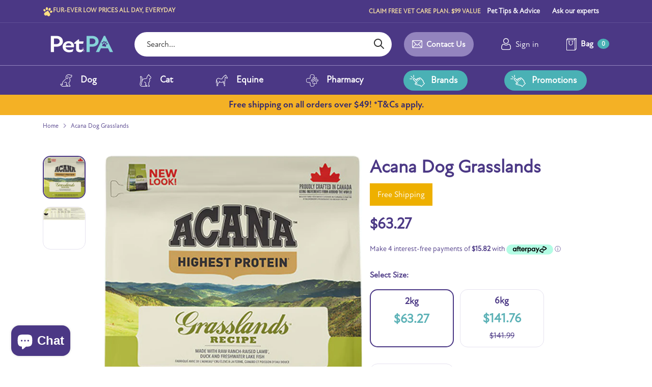

--- FILE ---
content_type: text/css
request_url: https://www.yourpetpa.co.nz/cdn/shop/t/15/assets/styles-custom.scss.css?v=162432022891883589861762927919
body_size: 2370
content:
#shopify-section-cart-drawer{position:relative;z-index:99992}#shopify-section-template--15887769829433__36b7bda0-1785-42c7-9e39-b4dcc7ceba57 .relative.container,#shopify-section-template--15887769829433__36b7bda0-1785-42c7-9e39-b4dcc7ceba57 .relative.container .page-width,#shopify-section-template--15887769829433__7de0cfa5-2f3c-4afa-a1ac-7646abdf05b9 .relative.container,#shopify-section-template--15887769829433__7de0cfa5-2f3c-4afa-a1ac-7646abdf05b9 .relative.container .page-width{width:100%;max-width:100%;margin:0;padding:0}.backorder{display:none}.btn.btn--bg-color-10{border:2px solid #4b3987;background:#fff;color:#4b3987}.btn.btn--bg-color-10:hover{background:#5bb1b6;color:#fff;border-color:#5bb1b6}.banner-page .banner__text_header_wrapper{display:inline-block}.Topbar_Navigation{display:flex;flex-wrap:wrap}.Topbar_Navigation .nav__item{display:inline-block;padding:8px 0}.Topbar_Navigation .nav__item .nav__link{font-size:14px;line-height:20px;color:#fff;padding:4px 12px}.Topbar_Navigation .nav__item:nth-child(3) .nav__link,.Topbar_Navigation .nav__item:nth-child(4) .nav__link{font-size:12px;line-height:16px;margin:0 8px;padding:6px 12px;border:2px solid #71CACE;border-radius:24px}.Topbar_Navigation .Topbar_localization{margin-left:8px;padding:8px 0}.Topbar_Navigation .Topbar_localization .selectors-form__item{margin:0}.Topbar_Navigation .Topbar_localization .disclosure__toggle{padding:6px 26px 6px 12px;border-radius:24px;border:2px solid #9384BE;font-size:12px;line-height:16px}.Topbar_Navigation .Topbar_Nav ul.nav>li:last-child:hover>a{border-radius:15px 15px 0 0}.Topbar_Navigation .Topbar_Nav ul.nav>li:last-child>ul.subnav__list{border-radius:0 0 15px 15px;padding:10px;text-align:center;width:211px;margin-top:5px}.product-detail .product-detail__thumbnails.overflow{max-height:600px;overflow:hidden;overflow-y:scroll;width:120px!important}.product-detail .product-detail__thumbnails.overflow::-webkit-scrollbar{width:.8em}.product-detail .product-detail__thumbnails.overflow::-webkit-scrollbar-track{box-shadow:inset 0 0 6px #484747}.product-detail .product-detail__thumbnails.overflow::-webkit-scrollbar-thumb{background:#484747}.shopify-section.section-collection-list .product-block__title.block__title .block__heading{width:93px;line-height:25px}.price-bubble{width:8rem;height:8rem;border:2px solid #ffffff;border-radius:100%;position:absolute;right:-10px;margin-top:-5rem;z-index:2;color:#fff;background:#4b3987;box-shadow:0 0 8px -2px #000;padding:10px;text-align:center}.price-bubble>span{display:block;font-size:12px;line-height:14px}.price-bubble>span.price-strike{font-size:21px;text-decoration:line-through;text-decoration-color:#5bb1b6;text-decoration-style:solid}.price-bubble>span.price{font-size:54px;line-height:48px;font-weight:700}.price-bubble>span.text-normal{font-style:italic;color:#9d83fa;line-height:14px}.price-bubble>span.text-bold{text-transform:uppercase;font-weight:700;color:#9d83fa;width:60px;margin:auto;line-height:14px}.membership .gallery.gallery--grid-3 .gallery__row{width:75%;display:grid;grid-template-columns:1fr 1fr 1fr;margin:auto;column-gap:16px}.membership .gallery.gallery--grid-3 .gallery__row .gallery__item .gallery__image__wrap .rimage-outer-wrapper{background:#4b3987;overflow:hidden}.membership .gallery.gallery--grid-3 .gallery__row .gallery__item .gallery__image__wrap .rimage-outer-wrapper .rimage__image{width:11rem;height:auto;left:0;right:0;margin:auto;top:-2rem;bottom:0}.membership .gallery.gallery--grid-3 .gallery__row .gallery__item .block__title{width:14rem;padding:20px 10px 10px}.membership .gallery.gallery--grid-3 .gallery__row .gallery__item .block__title .block__heading{font-size:21px;line-height:25px}.membership .gallery.gallery--grid-3 .gallery__row .gallery__item:nth-child(2n) .global-border-radius .rimage-outer-wrapper{background:#9284c0}.additional-options input{width:25px;height:25px;float:left;margin-right:15px;margin-top:10px}.additional-options .text-error{display:block;border:1px solid;padding:12px;border-radius:5px;margin-bottom:17px;color:#f44336}.mobile-quick-buttons{display:none}.template-collection .breadcrumbs-container,.standout-collection-bg{background-color:#fff}accordion-component.with-icon .accordion__heading{position:relative}accordion-component.with-icon .accordion__heading h4:after{content:"+";display:block;position:absolute;right:0;top:0;width:30px;height:30px;background:#e3e3e6;text-align:center;border-radius:20px;line-height:29px}accordion-component.with-icon .show-full .accordion__heading h4:after{content:"-"}accordion-component.with-icon .accordion__content p{margin-bottom:20px}.shop-pharmacy-buttons{display:grid;grid-template-columns:1fr 1fr 1fr;margin-top:20px}section#shopify-section-template--15881010217017__ff03bef5-eee2-4435-bedb-748314c65433{text-align:center}section#shopify-section-template--15881010217017__ff03bef5-eee2-4435-bedb-748314c65433 .pharmacy-3cols{text-align:center;max-width:100%}section#shopify-section-template--15881010217017__4733e932-32a7-43a4-b58c-8b5ada9604df{background:#f6f3ff}.shopify-section.section-faqs .icon__page{float:left;margin-top:-10px}.site-nav__all--thumb .small-dropdown__container{display:none}.site-nav__all--thumb .thumbnail-images{display:grid;column-gap:20px;grid-template-columns:1fr 1fr 1fr 1fr;color:#000;text-align:center;margin-top:-20px}.site-nav__all--thumb .thumbnail-images .thumb-box{margin-bottom:20px}.site-nav__all--thumb .thumbnail-images .thumb-box label{font-size:16px;font-weight:700;display:block;width:200px;margin:20px auto;max-width:100%}.site-nav__all--thumb .thumbnail-images .btn.btn-primary{position:relative}.contains-quickbuy:hover .product__content__wrap{top:-10%;background:#fff;z-index:999;position:relative}.contains-quickbuy:hover .product-block__title a{height:auto;font-family:AttenNewExtraBold;text-decoration:none;color:#4b3885}.contains-quickbuy:hover .product-price{display:none}.contains-quickbuy:hover .mini-quickbuy .product-price{display:block;margin:0 0 15px}.contains-quickbuy:hover .mini-quickbuy fieldset{border:none;margin:10px 0}.contains-quickbuy:hover .mini-quickbuy fieldset>div{display:grid;column-gap:5px;justify-content:center;align-items:center;grid-template-columns:1fr 1fr 1fr}.contains-quickbuy:hover .mini-quickbuy .opt-label{border:2px solid #5bb1b6;border-radius:30px;min-width:65px;display:-webkit-box;margin:5px 0;padding:5px;color:#4b3987;text-overflow:ellipsis;-webkit-line-clamp:1;-webkit-box-orient:vertical;overflow:hidden}.contains-quickbuy:hover .mini-quickbuy .opt-label:hover,.contains-quickbuy:hover .mini-quickbuy .opt-label.selected{background:#5bb1b6;color:#fff}.contains-quickbuy .product-block__quickbuy{bottom:auto!important}.collection-pharmacy .contains-quickbuy:hover .product__content__wrap{top:0%}.section-featured-collection .product-block__quickbuy,.section-get-the-look .product-block__quickbuy{display:none!important}.section-featured-collection .contains-quickbuy:hover .product__content__wrap,.section-get-the-look .contains-quickbuy:hover .product__content__wrap{top:0}.the-pets ::placeholder{color:#a1a1a1!important;opacity:1!important}.the-pets .pets{display:grid;grid-template-columns:1fr 1fr 1fr;column-gap:20px}.the-pets .pets .petbox{text-align:center;margin-bottom:20px;border:4px solid #4a959c;border-radius:30px;overflow:hidden;padding:20px 10px;display:flex;align-items:center;justify-content:center;background:#e3eff0}.the-pets .pets .petbox img{max-width:100%;height:85px}.the-pets .pets .petbox .edit-pet{min-width:0;border-radius:10px;text-align:left;color:#4a959c;padding:10px;border:none;box-shadow:none;background:transparent;margin:0}.the-pets .pet-form{background:#0c0c0c69;position:fixed;top:0;left:0;width:100%;height:100vh;text-align:center;padding:40px}.the-pets form{width:700px;background:#ededed;display:flex;flex-direction:column;border-radius:10px;overflow:hidden;max-width:calc(100% - 40px);position:absolute;left:0;right:0;margin:auto;top:8%}.the-pets form *{font-family:AttenNewRegular;color:#4b3a89}.the-pets form span.divider{display:block;text-align:center;position:relative;margin:20px 0}.the-pets form span.divider:before,.the-pets form span.divider:after{content:" ";width:47%;border-bottom:1px solid #d1cfe2;display:block;position:absolute;top:8px}.the-pets form span.divider:after{right:0}.the-pets form .form-header{background:#4b3987;padding:5%;position:relative}.the-pets form .form-header span.close{box-shadow:none;position:absolute;top:20px;right:20px;cursor:pointer}.the-pets form .form-content{padding:5% 10%;text-align:left}.the-pets form h2{font-weight:700;font-family:AttenNewExtraBold;line-height:4rem}.the-pets form h4{font-weight:700;font-family:AttenNewExtraBold;margin-bottom:20px;color:#4b3987}.the-pets form p{font-size:18px}.the-pets form .form-group{margin-bottom:20px;display:flex;column-gap:20px;align-items:center;justify-content:space-between}.the-pets form .form-group select,.the-pets form .form-group input{background:#fff;border-radius:30px;border:2px solid;width:320px;height:49px;max-width:100%;color:#4b3987}.the-pets form .btn--default,.the-pets form .btn--primary{width:275px;max-width:100%;height:50px;line-height:8px;box-shadow:none;color:#fff}.the-pets form .btn--default{background:#fff;color:#4b3a89;border:2px solid}.the-pets form a.btn{line-height:18px}.the-pets .pet-form.welcome form{width:600px;top:10%}.the-pets .pet-form.welcome form h2{line-height:2rem;margin-bottom:1rem}@media only screen and (max-width: 939px){.site-nav__all--thumb>li.mobile-site-nav__item{display:none}.site-nav__all--thumb .thumbnail-images{padding:20px;grid-template-columns:1fr 1fr;color:#000;text-align:center;margin-top:0}.site-nav__all--thumb .thumbnail-images .thumb-box{margin-bottom:20px}.button-pharmacy{float:none!important;margin:15px 0!important;border-radius:50px}.banner-page .wrapper{text-align:center}.banner-page .wrapper .banner__text_header_wrapper{display:block}.banner-page.banner-style10 .banner__text_header{flex-direction:row;align-items:end;justify-content:center}.banner-page.banner-style10 .banner__text_header .banner__icon{margin-right:20px}.mobile-quick-buttons{display:block;text-align:center;background:#4b3a89;border-bottom:1px solid #9284c2;max-height:57px;z-index:999;position:relative}.mobile-quick-buttons>ul{padding:.8rem 0 .3rem;display:inline-block}.mobile-quick-buttons>ul>li{float:left}.mobile-quick-buttons>ul>li a{text-decoration:none}.mobile-quick-buttons>ul>li>a{border:2px solid #7dcacf;padding:.5rem .2rem;border-radius:20px;text-transform:uppercase;font-size:.7rem;font-weight:700;line-height:2rem;color:#fff;margin-right:5px}.mobile-quick-buttons>ul>li ul.submenu{background:#5bb1b6;margin-top:0;clear:both;padding:2px;border-radius:15px;width:calc(100% - 5px);display:none;margin-top:-2rem;z-index:2;position:relative}.mobile-quick-buttons>ul>li ul.submenu a{color:#fff;font-size:.7rem;text-transform:uppercase;font-weight:700;display:block;line-height:2rem}.mobile-quick-buttons>ul>li:hover .submenu{display:block}.mobile-menu-search-bar.menu__search-bar{padding:.7rem!important}.mobile-menu-search-bar.menu__search-bar .search-bar__container,.mobile-menu-search-bar.menu__search-bar .search-form{height:35px}.utils__right .utils__item.customer-account{display:block;margin-right:1rem}.utils__right .utils__item.customer-account a{font-weight:400}.utils__right .utils__item.customer-account .icon--header svg{color:#fff}.gallery.gallery2__wrap .content__below{display:flex;align-items:center;justify-content:center;padding-bottom:2rem;flex-direction:column}#shopify-section-template--15881010217017__56664cf7-6e92-42fb-bba8-ddb44a44c1d5 .autodelivery-steps{grid-template-columns:1fr 1fr!important}#shopify-section-template--15881010217017__4733e932-32a7-43a4-b58c-8b5ada9604df .flex{display:flex!important;flex-direction:column;padding-bottom:40px!important}}@media only screen and (max-width: 676px){.the-pets .pet-form{overflow:scroll}.the-pets form .form-content{padding:10%}.the-pets form .form-group{flex-direction:column;margin-bottom:0}.the-pets form .form-group.heading{flex-direction:row}.the-pets form .form-group select,.the-pets form .form-group input{margin:5px 0}.the-pets form .form-group a.btn{line-height:25px;padding:10px}.the-pets .pets{grid-template-columns:1fr 1fr}.contains-quickbuy .product__content__wrap,.contains-quickbuy:hover .product__content__wrap{top:0%}.contains-quickbuy .product-block__title a,.contains-quickbuy:hover .product-block__title a{height:auto;font-family:AttenNewExtraBold;text-decoration:none;color:#4b3885}.contains-quickbuy .product-price,.contains-quickbuy:hover .product-price{display:none}.contains-quickbuy .mini-quickbuy,.contains-quickbuy:hover .mini-quickbuy{display:block!important}.contains-quickbuy .mini-quickbuy .product-price,.contains-quickbuy:hover .mini-quickbuy .product-price{display:block!important;margin:0 0 15px}.contains-quickbuy .mini-quickbuy fieldset,.contains-quickbuy:hover .mini-quickbuy fieldset{border:none;margin:10px 0}.contains-quickbuy .mini-quickbuy fieldset>div,.contains-quickbuy:hover .mini-quickbuy fieldset>div{display:flex;column-gap:5px;justify-content:center;align-items:center;flex-direction:column}.contains-quickbuy .mini-quickbuy .opt-label,.contains-quickbuy:hover .mini-quickbuy .opt-label{border:2px solid #5bb1b6;border-radius:30px;min-width:100px;display:-webkit-box;margin:5px;padding:5px 20px;color:#4b3987;text-overflow:ellipsis;-webkit-line-clamp:1;-webkit-box-orient:vertical;overflow:hidden}.contains-quickbuy .mini-quickbuy .opt-label:hover,.contains-quickbuy .mini-quickbuy .opt-label.selected,.contains-quickbuy:hover .mini-quickbuy .opt-label:hover,.contains-quickbuy:hover .mini-quickbuy .opt-label.selected{background:#5bb1b6;color:#fff}.contains-quickbuy .product-block__quickbuy,.contains-quickbuy:hover .product-block__quickbuy{bottom:auto!important;display:block}.contains-quickbuy .product-block__quickbuy .js-quickbuy-button,.contains-quickbuy:hover .product-block__quickbuy .js-quickbuy-button{display:none}.contains-quickbuy .product-block__quickbuy form .btn-primary,.contains-quickbuy:hover .product-block__quickbuy form .btn-primary{display:block!important;padding:10px;max-width:100%!important;min-width:100px}.shopify-section.section-gallery .content__below{padding-left:1rem;padding-right:1rem}.membership .gallery.gallery--grid-3 .gallery__row{width:calc(100% - 40px);display:flex;justify-content:center}.membership .gallery.gallery--grid-3 .gallery__row .gallery__item{width:30%}.membership .gallery.gallery--grid-3 .gallery__row .gallery__item .gallery__image__wrap{height:180px}.membership .gallery.gallery--grid-3 .gallery__row .gallery__item .gallery__image__wrap .rimage-outer-wrapper{background:#4b3987;overflow:hidden}.membership .gallery.gallery--grid-3 .gallery__row .gallery__item .gallery__image__wrap .rimage-outer-wrapper .rimage__image{width:6rem;height:auto;left:0;right:0;margin:auto;bottom:0}.membership .gallery.gallery--grid-3 .gallery__row .gallery__item .block__title{width:12rem;padding:20px 10px 10px}.membership .gallery.gallery--grid-3 .gallery__row .gallery__item .block__title .block__heading{font-size:.9rem;line-height:1.2rem}}@media only screen and (max-width: 520px){.site-nav__all--thumb .thumbnail-images{grid-template-columns:1fr}.contains-quickbuy,.contains-quickbuy:hover{max-width:100%;padding:20px;width:420px;margin:auto}.contains-quickbuy .mini-quickbuy fieldset>div,.contains-quickbuy:hover .mini-quickbuy fieldset>div{display:grid;grid-template-columns:1fr 1fr}.shopify-section.section-collection-list .product-block__title.block__title{padding:10px 5px;width:110px}.shopify-section.section-collection-list .product-block__title.block__title .block__heading{font-size:.8rem;line-height:1.2rem}.shopify-section.section-collection-list .product-block__title.block__title .collection__logo{width:2rem}.banner-page.banner-style10 .banner__text_header .banner__icon img{width:11rem!important}.banner-page.banner-style10 .banner__text_header .banner__text_heding{font-size:22px}.price-bubble{bottom:10rem;left:-1rem}}
/*# sourceMappingURL=/cdn/shop/t/15/assets/styles-custom.scss.css.map?v=162432022891883589861762927919 */


--- FILE ---
content_type: text/javascript
request_url: https://www.yourpetpa.co.nz/cdn/shop/t/15/assets/sso-login.js?v=69384646740459499631745282582
body_size: 76
content:
(function(){if(window.location.pathname!="/testing")return;const ssoLogin=document.createElement("div");ssoLogin.setAttribute("id","sso-login"),ssoLogin.style.cssText=`position: fixed;
                                  z-index: 999999999!important;
                                  width: 100%;
                                  height: 100vh;
                                  top: 0;
                                  left: 0;
                                  text-align: center;
                                  vertical-align: middle;
                                  display: none;
                                  align-items: center;
                                  justify-content: center;
                                  overflow: hidden!important;`,ssoLogin.onclick=e=>{e.currentTarget.style.display="none"};const ssoLoginIframe=document.createElement("iframe");ssoLoginIframe.setAttribute("scrolling","no"),ssoLoginIframe.setAttribute("frameborder","0"),ssoLoginIframe.setAttribute("allowtransparency","true"),ssoLoginIframe.setAttribute("referrerpolicy","no-referrer"),ssoLoginIframe.style.cssText=`width: 350px;
              min-height: 350px;
              max-height: 100vh;
              max-width: 100%;
              border-radius: 15px;
              position:absolute;
              overflow: hidden!important;`,ssoLogin.append(ssoLoginIframe),document.body.append(ssoLogin);const powerLogin=document.createElement("a");powerLogin.classList.add("power-login"),powerLogin.style.cssText=`width: 35px;
              height: 35px;
              text-transform: uppercase;
              font-size: 10px;
              font-weight: 700;
              text-align: center;
              letter-spacing: 1px;
              line-height: 30px;
              color: #fff!important;
              vertical-align: middle;
              margin-top: 10px;
              position: absolute;
              background: #fbd45e;
              overflow: hidden;
              border-radius: 100%;
              border: 3px solid #fff;
              display: block!important;`,powerLogin.appendChild(document.createTextNode("key")),powerLogin.onclick=()=>{ssoLoginIframe.src="https://2340-49-145-39-13.ap.ngrok.io/sso?page="+window.location.href;const ssoLogin2=document.getElementById("sso-login");return ssoLogin2.style.display==="none"?ssoLogin2.style.display="flex":ssoLogin2.style.display="none;"};const parentElement=document.getElementsByClassName("utils__item customer-account"),loginApp=document.querySelectorAll("a[href='/account/login']")[0];loginApp&&(loginApp.style.color="red",loginApp.onclick=e=>{e.preventDefault();const axis=loginApp.getBoundingClientRect();return ssoLoginIframe.style.top=axis.y+30+"px",ssoLoginIframe.style.left=axis.x-axis.width-20+"px",ssoLoginIframe.src="http://localhost:3000/sso?page="+window.location.protocol+"//"+window.location.hostname+"/account/login",ssoLogin.style.display==="none"?ssoLogin.style.display="flex":ssoLogin.style.display="none;"});const linkApp=document.querySelectorAll("a[href^='https://app.yourpetpa.co.nz']")[0];linkApp.style.color="red",linkApp.onclick=e=>{e.preventDefault();let{protocol,hostname}=window.location;hostname=hostname.replace("www.","")+"x",protocol="http:";const axis=linkApp.getBoundingClientRect();return console.log(axis),ssoLoginIframe.style.top=axis.y+"px",ssoLoginIframe.style.left=axis.x-20+"px",ssoLoginIframe.src="http://localhost:3000/sso?page=http://localhost:3000/",ssoLogin.style.display==="none"?ssoLogin.style.display="flex":ssoLogin.style.display="none;"}})();
//# sourceMappingURL=/cdn/shop/t/15/assets/sso-login.js.map?v=69384646740459499631745282582


--- FILE ---
content_type: text/javascript
request_url: https://www.yourpetpa.co.nz/cdn/shop/t/15/assets/custom.js?v=66350661646960408081762474396
body_size: 1702
content:
$(document).ready(function(){$(document).on("click",".accordion__heading",function(){$(this).closest(".accordion__wrap").toggleClass("show-full")})});const selectors$w={wrapper:"[data-quantity-selector]",increase:"[data-increase-quantity]",decrease:"[data-decrease-quantity]",input:"[data-quantity-input]"};class Quantity extends HTMLElement{constructor(){super(),this.wrapper=this.querySelector("[data-quantity-selector]"),this.increase=this.wrapper.querySelector(selectors$w.increase),this.decrease=this.wrapper.querySelector(selectors$w.decrease),this.input=this.wrapper.querySelector(selectors$w.input),this.min=parseInt(this.input.getAttribute("min"),10),this.initButtons()}initButtons(){this.increase.addEventListener("click",function(e){e.preventDefault();let v=parseInt(this.input.value,10);v=isNaN(v)?0:v;let max_value=this.input.getAttribute("max_value");(max_value==null||parseInt(max_value)>v)&&v++,this.input.value=v,this.input.dispatchEvent(new Event("change"))}.bind(this)),this.decrease.addEventListener("click",function(e){e.preventDefault();let v=parseInt(this.input.value,10);v=isNaN(v)?0:v,v--,v=Math.max(this.min,v),this.input.value=v,this.input.dispatchEvent(new Event("change"))}.bind(this))}}customElements.define("quantity-button",Quantity);class ChangeTab extends HTMLElement{constructor(){super(),this.navTabs=this.querySelectorAll(".nav__tabs li"),this.tabsContent=this.querySelectorAll(".tab__pane"),this.navTabs.forEach(nav=>{nav.addEventListener("click",this.isActiveTabClick.bind(this))}),this.isActiveTabFirstLoad()}isActiveTabFirstLoad(){let currentHash=window.location.hash.slice(1);window.location.hash!=""&&(this.navTabs.forEach(nav=>{nav.getAttribute("data-id")==currentHash?nav.classList.add("active"):nav.classList.remove("active")}),this.tabsContent.forEach(tab=>{tab.id==currentHash?tab.classList.add("active"):tab.classList.remove("active")})),this.isActiveSecondTab()}isActiveTabClick(e){this.navTabs.forEach(nav=>{nav.classList.remove("active")}),e.currentTarget.classList.add("active"),this.tabsContent.forEach(tab=>{tab.id==e.currentTarget.getAttribute("data-id")?tab.classList.add("active"):tab.classList.remove("active")})}isActiveSecondTab(){let a=!1,b=!1;this.querySelectorAll("li").forEach(elm=>{elm.className.includes("active")&&(a=!0)}),a==!1&&this.querySelectorAll("li").forEach((elm,index)=>{index==0&&elm.classList.add("active")}),this.querySelectorAll(".tab__pane").forEach(elm=>{elm.className.includes("active")&&(b=!0)}),b==!1&&this.querySelectorAll(".tab__pane").forEach((elm,index)=>{index==0&&elm.classList.add("active")})}}customElements.define("change-tab",ChangeTab);class CalculatorTotal extends HTMLElement{constructor(){super(),this.columnInputs=this.querySelectorAll(".column__input[data-calculator]"),this.columnInputsDiscount=this.querySelectorAll(".column__input[data-calculator-discount]"),this.columnInputsTotal=this.querySelector(".column__input.total__value"),this.columnInputsTotalDiscount=this.querySelector(".column__input.total__value_discount");const _this=this;this.querySelectorAll(".quantity__input").forEach(item=>{item.addEventListener("change",function(){_this.calculatorValue()})}),this.querySelectorAll(".input__value").forEach(item=>{item.addEventListener("change",function(){_this.calculatorValue()})})}calculatorValue(){let total=0,totalDiscount=0,totalValue;const unit="$",percent="%";let membershipMonthly=this.getAttribute("membership-monthly")?parseFloat(this.getAttribute("membership-monthly")):650,membershipYearly=this.getAttribute("membership-yearly")?parseFloat(this.getAttribute("membership-yearly")):650;if(this.columnInputs.forEach(function(input){let quantityInput=input.querySelector(".quantity__input"),valueInput=input.querySelector(".unit__value input"),totalInput=input.querySelector(".calculated__value input");const quantity=parseInt(quantityInput.value),value=parseFloat(valueInput.value.slice(1));let totalLineItem=(quantity*value).toFixed(2);totalInput.value=unit.concat(totalLineItem),total+=parseFloat(totalLineItem)}),this.columnInputsDiscount.forEach(function(input){let priceInput=input.querySelector(".input__value input"),valueInput=input.querySelector(".unit__value input"),totalInput=input.querySelector(".calculated__value input"),price;priceInput.value.includes("$")?price=parseInt(priceInput.value.slice(1)):price=parseInt(priceInput.value);let value=valueInput.getAttribute("data-discount-percent"),totalLineItem=(price*value/100).toFixed(2);totalInput.value=unit.concat(totalLineItem),valueInput.value=unit.concat(price),totalDiscount+=parseFloat(totalLineItem),total=total+totalDiscount}),this.getAttribute("data-tab")=="dogs"){let totalSavings=parseFloat(total)-membershipMonthly,totalSavingsPercent=totalSavings/total*100,totalSavingsDiscount=parseFloat(total)-membershipYearly,totalSavingsPercentDiscount=totalSavingsDiscount/total*100;this.columnInputsTotal.querySelector("#total_savings").value=unit.concat(totalSavings.toFixed(2)),this.columnInputsTotal.querySelector("#savings_percents").value=totalSavingsPercent.toFixed(2).concat(percent),this.columnInputsTotalDiscount.querySelector("#total_savings_discount").value=unit.concat(totalSavingsDiscount.toFixed(2)),this.columnInputsTotalDiscount.querySelector("#savings_percents_discount").value=totalSavingsPercentDiscount.toFixed(2).concat(percent)}if(this.getAttribute("data-tab")=="cats"){let totalSavings=parseFloat(total)-membershipMonthly,totalSavingsPercent=totalSavings/total*100,totalSavingsDiscount=parseFloat(total)-membershipYearly,totalSavingsPercentDiscount=totalSavingsDiscount/total*100;this.columnInputsTotal.querySelector("#total_savings").value=unit.concat(totalSavings.toFixed(2)),this.columnInputsTotal.querySelector("#savings_percents").value=totalSavingsPercent.toFixed(2).concat(percent),this.columnInputsTotalDiscount.querySelector("#total_savings_discount").value=unit.concat(totalSavingsDiscount.toFixed(2)),this.columnInputsTotalDiscount.querySelector("#savings_percents_discount").value=totalSavingsPercentDiscount.toFixed(2).concat(percent)}if(this.getAttribute("data-tab")=="dogs-plus"||this.getAttribute("data-tab")=="cats-plus"||this.getAttribute("data-tab")=="puppies"||this.getAttribute("data-tab")=="kittens"){totalValue=total;let totalSavings=parseFloat(totalValue)-membershipMonthly,totalSavingsPercent=totalSavings/totalValue*100,totalSavingsDiscount=parseFloat(totalValue)-membershipYearly,totalSavingsPercentDiscount=totalSavingsDiscount/totalValue*100;this.columnInputsTotal.querySelector("#total_savings").value=unit.concat(totalSavings.toFixed(2)),this.columnInputsTotal.querySelector("#savings_percents").value=totalSavingsPercent.toFixed(2).concat(percent),this.columnInputsTotalDiscount.querySelector("#total_savings_discount").value=unit.concat(totalSavingsDiscount.toFixed(2)),this.columnInputsTotalDiscount.querySelector("#savings_percents_discount").value=totalSavingsPercentDiscount.toFixed(2).concat(percent)}this.columnInputsTotal.querySelector("#total_value").value=unit.concat(total.toFixed(2)),this.columnInputsTotalDiscount.querySelector("#total_value").value=unit.concat(total.toFixed(2))}}customElements.define("calculator-total",CalculatorTotal);class EqualHeight extends HTMLElement{constructor(){super(),this.contentBLocks=this.querySelectorAll(".overlay-text"),document.querySelector("body").offsetWidth>767&&this.equalizeHeight()}equalizeHeight(){let height=0;this.contentBLocks.forEach(content=>{content.clientHeight>height&&(height=content.clientHeight)}),this.contentBLocks.forEach(content=>{content.style.height=`${height}px`})}}customElements.define("equal-height",EqualHeight);class VideoItem extends HTMLElement{constructor(){super(),this.videoItem=this.querySelector(".js-video-popup"),this.buttonOpen=this.querySelector(".js-open-popup"),this.buttonClose=this.querySelector(".js-close-popup"),this.overlay=document.querySelector(".video__popup_overlay"),this.videoItem&&(this.buttonOpen.addEventListener("click",this.openVideoPopup.bind(this)),this.buttonClose.addEventListener("click",this.closeVideoPopup.bind(this)),this.overlay.addEventListener("click",this.closeVideoPopup.bind(this)))}openVideoPopup(){this.videoItem.style.display="block",this.overlay.style.display="block";let styles=`
      overflow: hidden;
      height: 100%;
    `;document.querySelector("body").style=styles}closeVideoPopup(){this.videoItem.style.display="none",this.overlay.style.display="none";let styles=`
      overflow: unset;
      height: auto;
    `;document.querySelector("body").style=styles}}customElements.define("video-item",VideoItem),jQuery(document).ready(function($2){$2(".product-detail .product-detail__thumbnails").each(function(){$2(this).height()>600&&$2(this).addClass("overflow")}),$2(".monthly-yearly > div > button").click(function(e){e.preventDefault();let target=$2(this).attr("data-target");$2(this).parent().parent().find(".check").removeClass("active"),$2(this).find("span").addClass("active"),$2(this).parent().parent().find(".fields > div").hide(),$2(this).parent().parent().find(".fields ."+target).show()}),$2(".template-product .payment-buttons > button").click(function(e){let parent=$2(this).closest("form").find(".additional-options"),error=[];return parent.find(".text-error").remove(),parent.find("input").map((i,v)=>{console.log("the v",$2(v).is(":checked"));let required=$2(v).attr("required")=="required";if(!$2(v).is(":checked")&&required)return error.push("error"+$2(v).attr("name")),$2(v).parent().prepend("<span class='text-error'>Missing required "+$2(v).attr("label")+"</span>")}),console.log(error),!(error.length>0)}),$2(".upload-script-option input").click(function(e){$2(".upload-script-option input").prop("checked",!1),$2(this).prop("checked",!0),$2("#prescription-option-file").val($2(this).attr("attr-presc")),$2(this).hasClass("must-upload")?$2("#uploadery-container-disable").attr("id","uploadery-container").show():$2("#uploadery-container").attr("id","uploadery-container-disable").hide(),$2(this).hasClass("must-vet-practice")?$2("#vet-practice-name").show():($2("#vet-practice-name").hide(),$2("#vet-practice-name").find("input").val(""))}),$2(".option-selector__btns .opt-label").click(function(e){let weight=$2(this).attr("data-weight");weight=Number(weight/1e3);let price=$2(this).attr("data-price");price=Number(price/100);let disableTags=$2(this).attr("data-disabled-tags");!price||!weight||(String(disableTags).indexOf("clearance")!=-1?$2("#clearance-tag").css({display:"none"}):$2("#clearance-tag").css({display:"inline-block"}),price>48&&weight<50?$2("#free-shipping-tag").css({display:"inline-block"}):$2("#free-shipping-tag").hide())}),$2(".ask-experts-form").on("submit",e=>{e.preventDefault();const data=$2("#contact_form").serializeArray();console.log("testing",data),$2("#contact_form input[type='submit']").attr("disabled","disabled"),$2("p.response").remove(),$2.post("https://yourpetpaapp-uat.azurewebsites.net/v1.2/data/yppa-submit-form",data,function(result){$2("#contact_form input[type='submit']").removeAttr("disabled"),$2("#contact_form").append('<p class="response" style="border: 2px solid;border-radius: 10px;padding: 20px;color: #5bb1b6;">Thank you for submitting a question to our experts. Someone will get back to you within 1 business day.</p>')})})});
//# sourceMappingURL=/cdn/shop/t/15/assets/custom.js.map?v=66350661646960408081762474396
